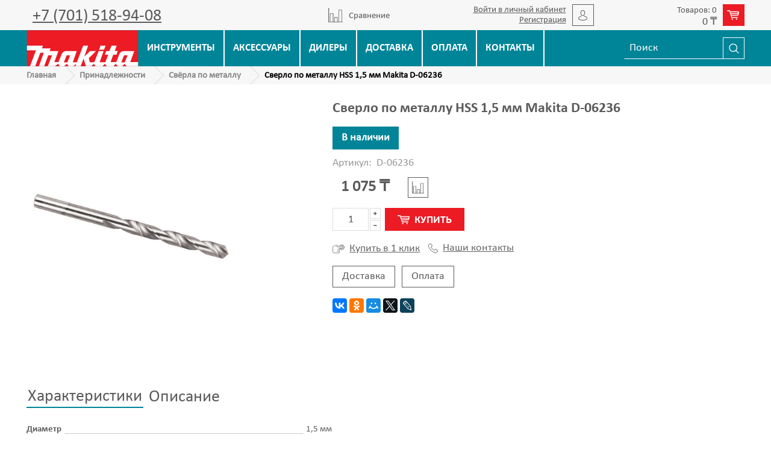

--- FILE ---
content_type: text/html; charset=utf-8
request_url: https://www.makita-shop.kz/product/sverlo-po-metallu-makita-hss-15-mm-10-sht
body_size: 15287
content:
<!DOCTYPE html>
<html>
  <head><link media='print' onload='this.media="all"' rel='stylesheet' type='text/css' href='/served_assets/public/jquery.modal-0c2631717f4ce8fa97b5d04757d294c2bf695df1d558678306d782f4bf7b4773.css'><meta data-config="{&quot;product_id&quot;:226256573}" name="page-config" content="" /><meta data-config="{&quot;money_with_currency_format&quot;:{&quot;delimiter&quot;:&quot; &quot;,&quot;separator&quot;:&quot;,&quot;,&quot;format&quot;:&quot;%n %u&quot;,&quot;unit&quot;:&quot;₸&quot;,&quot;show_price_without_cents&quot;:1},&quot;currency_code&quot;:&quot;KZT&quot;,&quot;currency_iso_code&quot;:&quot;KZT&quot;,&quot;default_currency&quot;:{&quot;title&quot;:&quot;Казахстанский тенге&quot;,&quot;code&quot;:&quot;KZT&quot;,&quot;rate&quot;:&quot;0.150511&quot;,&quot;format_string&quot;:&quot;%n %u&quot;,&quot;unit&quot;:&quot;₸&quot;,&quot;price_separator&quot;:&quot;,&quot;,&quot;is_default&quot;:true,&quot;price_delimiter&quot;:&quot;&quot;,&quot;show_price_with_delimiter&quot;:true,&quot;show_price_without_cents&quot;:true},&quot;facebook&quot;:{&quot;pixelActive&quot;:false,&quot;currency_code&quot;:&quot;KZT&quot;,&quot;use_variants&quot;:null},&quot;vk&quot;:{&quot;pixel_active&quot;:null,&quot;price_list_id&quot;:null},&quot;new_ya_metrika&quot;:true,&quot;ecommerce_data_container&quot;:&quot;dataLayer&quot;,&quot;common_js_version&quot;:&quot;v2&quot;,&quot;vue_ui_version&quot;:null,&quot;feedback_captcha_enabled&quot;:null,&quot;account_id&quot;:578164,&quot;hide_items_out_of_stock&quot;:false,&quot;forbid_order_over_existing&quot;:true,&quot;minimum_items_price&quot;:null,&quot;enable_comparison&quot;:true,&quot;locale&quot;:&quot;ru&quot;,&quot;client_group&quot;:null,&quot;consent_to_personal_data&quot;:{&quot;active&quot;:false,&quot;obligatory&quot;:true,&quot;description&quot;:&quot;Настоящим подтверждаю, что я ознакомлен и согласен с условиями \u003ca href=&#39;/page/oferta&#39; target=&#39;blank&#39;\u003eоферты и политики конфиденциальности\u003c/a\u003e.&quot;},&quot;recaptcha_key&quot;:&quot;6LfXhUEmAAAAAOGNQm5_a2Ach-HWlFKD3Sq7vfFj&quot;,&quot;recaptcha_key_v3&quot;:&quot;6LcZi0EmAAAAAPNov8uGBKSHCvBArp9oO15qAhXa&quot;,&quot;yandex_captcha_key&quot;:&quot;ysc1_ec1ApqrRlTZTXotpTnO8PmXe2ISPHxsd9MO3y0rye822b9d2&quot;,&quot;checkout_float_order_content_block&quot;:false,&quot;available_products_characteristics_ids&quot;:null,&quot;sber_id_app_id&quot;:&quot;5b5a3c11-72e5-4871-8649-4cdbab3ba9a4&quot;,&quot;theme_generation&quot;:2,&quot;quick_checkout_captcha_enabled&quot;:false,&quot;max_order_lines_count&quot;:500,&quot;sber_bnpl_min_amount&quot;:1000,&quot;sber_bnpl_max_amount&quot;:150000,&quot;counter_settings&quot;:{&quot;data_layer_name&quot;:&quot;dataLayer&quot;,&quot;new_counters_setup&quot;:false,&quot;add_to_cart_event&quot;:true,&quot;remove_from_cart_event&quot;:true,&quot;add_to_wishlist_event&quot;:true},&quot;site_setting&quot;:{&quot;show_cart_button&quot;:true,&quot;show_service_button&quot;:false,&quot;show_marketplace_button&quot;:false,&quot;show_quick_checkout_button&quot;:true},&quot;warehouses&quot;:[],&quot;captcha_type&quot;:&quot;google&quot;,&quot;human_readable_urls&quot;:false}" name="shop-config" content="" /><meta name='js-evnvironment' content='production' /><meta name='default-locale' content='ru' /><meta name='insales-redefined-api-methods' content="[]" /><script src="/packs/js/shop_bundle-2b0004e7d539ecb78a46.js"></script><script type="text/javascript" src="https://static.insales-cdn.com/assets/common-js/common.v2.25.28.js"></script><script type="text/javascript" src="https://static.insales-cdn.com/assets/static-versioned/v3.72/static/libs/lodash/4.17.21/lodash.min.js"></script>
<!--InsalesCounter -->
<script type="text/javascript">
(function() {
  if (typeof window.__insalesCounterId !== 'undefined') {
    return;
  }

  try {
    Object.defineProperty(window, '__insalesCounterId', {
      value: 578164,
      writable: true,
      configurable: true
    });
  } catch (e) {
    console.error('InsalesCounter: Failed to define property, using fallback:', e);
    window.__insalesCounterId = 578164;
  }

  if (typeof window.__insalesCounterId === 'undefined') {
    console.error('InsalesCounter: Failed to set counter ID');
    return;
  }

  let script = document.createElement('script');
  script.async = true;
  script.src = '/javascripts/insales_counter.js?7';
  let firstScript = document.getElementsByTagName('script')[0];
  firstScript.parentNode.insertBefore(script, firstScript);
})();
</script>
<!-- /InsalesCounter -->

    <!-- meta -->
<meta charset="UTF-8" />



<meta name="keywords" content="Сверло по металлу HSS 1,5 мм Makita D-06236 — в Алматы | makita.kz"/>



  



  <title>
    
    
        Сверло по металлу HSS 1,5 мм Makita D-06236 — в Алматы | makita.kz
    
  </title>











  <meta name="description" content="Купить Сверло по металлу HSS 1,5 мм Makita D-06236 - 1 075 ₸.
☎️ +7 (701) 518-94-08
Все товары в разделе «Свёрла по металлу»
"/>








<meta name="robots" content="index,follow" />
<meta http-equiv="X-UA-Compatible" content="IE=edge,chrome=1" />
<meta name="viewport" content="width=device-width, initial-scale=1.0" />
<meta name="SKYPE_TOOLBAR" content="SKYPE_TOOLBAR_PARSER_COMPATIBLE" />










<meta name="handle" content="[]"/ data-current-collection="[]"


>

<style>
  .menu:not(.insales-menu--loaded) {
    display: flex;
    list-style: none;
    margin-left: 0;
    padding-left: 0;
    box-shadow: none;
    width: auto;
    background: transparent;
    flex-direction: row;
    flex-wrap: wrap;
  }

  .menu:not(.insales-menu--loaded) .menu-link {
    display: block;
  }

  .menu:not(.insales-menu--loaded) .menu,
  .menu:not(.insales-menu--loaded) .menu-marker,
  .menu:not(.insales-menu--loaded) .menu-icon {
    display: none;
  }
</style>







<!-- canonical url-->

  <link rel="canonical" href="https://www.makita-shop.kz/product/sverlo-po-metallu-makita-hss-15-mm-10-sht"/>


<!-- rss feed-->



<!-- Продукт -->
    <meta property="og:title" content="Сверло по металлу HSS 1,5 мм Makita D-06236" />
    <meta property="og:type" content="website" />
    <meta property="og:url" content="https://www.makita-shop.kz/product/sverlo-po-metallu-makita-hss-15-mm-10-sht" />

    
      <meta property="og:image" content="https://static.insales-cdn.com/images/products/1/1020/397263868/makita-hss.jpg" />
    






<!-- icons-->
<link rel="icon" type="image/x-icon" sizes="16x16" href="https://static.insales-cdn.com/assets/1/6949/1055525/1744177889/favicon.ico" />
<link rel="stylesheet" type="text/css"  href="https://static.insales-cdn.com/assets/1/6949/1055525/1744177889/jquery.fancybox.min.css" />



    
<link href="//maxcdn.bootstrapcdn.com/font-awesome/4.7.0/css/font-awesome.min.css" rel="stylesheet" />


<link href="https://static.insales-cdn.com/assets/1/6949/1055525/1744177889/theme.css" rel="stylesheet" type="text/css" />

  <meta name='product-id' content='226256573' />
</head>

  <body class="fhg-body">
    <noscript>
<div class="njs-alert-overlay">
  <div class="njs-alert-wrapper">
    <div class="njs-alert">
      <p>Включите в вашем браузере JavaScript!</p>
    </div>
  </div>
</div>
</noscript>


      <div class="hidden shown-sm">
  <div class="flex top_bar flex-between flex-middle">
   <button type="button" class="top-panel-open-sidebar button js-open-sidebar"></button>
    <a href="tel:+7 (701) 518-94-08" class="phone_link">+7 (701) 518-94-08</a>
      <button type="button" class="js-open-search-panel"><img src="https://static.insales-cdn.com/assets/1/6949/1055525/1744177889/search.svg"></button>
    
      <div class="compares-widget is-top-panel cell- hidden shown-sm">
        <a href="/compares" class="compares-widget-link"  title="Сравнение">
          <span class="compare-widget-caption ">
            <span class="compares-widget-count js-compares-widget-count"></span>
          </span>
        </a>
      </div>
    
    
    <div class="js-widget-dropdown relative">
        <a href="/cart_items " title="Корзина" class="shopcart_link  flex flex-middle">
              <div>
                  <span class="js-shopcart-widget-amount"></span></div><span class="img_wrap"><img src="https://static.insales-cdn.com/assets/1/6949/1055525/1744177889/cart.svg"></span>
        </a>
    </div>
    
  </div>
</div>

<header>
    <div class="top_header hidden-xs">
        <div class="container">
            <div class="flex flex-middle flex-between">
                    <div class="switch-phone">
                      
                      <span class="header_phone"><a href="tel:+77015189408">+7 (701) 518-94-08</a></span>
                    </div>
                <div class="grafik">
                    
                </div>
                 
      <div class="compares_block hidden-sm">
        <a href="/compares" class="compares_link flex flex-middle" title="Сравнение">
          <img src="https://static.insales-cdn.com/assets/1/6949/1055525/1744177889/compare.svg"> <span class="relative">Сравнение</span> <span class="js-compares-widget-count hidden"></span>
        </a>
      </div>
    
                
      
                <div class="flex flex-middle user_link hidden-sm"><span><a href="/client_account/login">Войти в личный кабинет</a><a href="/client_account/contacts/new">Регистрация</a></span><span class="img_wrap"><img src="https://static.insales-cdn.com/assets/1/6949/1055525/1744177889/user.svg"></span>
                </div>
      
                
      <div class="js-widget-dropdown relative hidden-sm">
        <a href="/cart_items " title="Корзина" class="shopcart_link  flex flex-middle">
              <div><span class="js-shopcart-widget-count"></span>
                  <span class="js-shopcart-widget-amount"></span></div><span class="img_wrap"><img src="https://static.insales-cdn.com/assets/1/6949/1055525/1744177889/cart.svg"></span>
        </a>

          <div class="cart-widget-dropdown hidden hidden-sm">
            <form action="" method="post" class="shopping-cart js-cart-widget-empty" >
              <div class="cart-body">
                <div class="cart-list js-cart-dropdown">
                </div>
              </div>

              <div class="cart-footer row flex-between ">

                <div class=" cart-block-checkout is-cart-dropdown">
                  <div class="cart-total js-shopcart-total-summ"></div>

                  <a class="cart-checkout button is-primary is-cart-dropdown" href="/cart_items">
                    <span class="button-text">
                      Оформить
                    </span>
                  </a>
                </div>

              </div>
              <input type="hidden" name="_method" value="put">
              <input type="hidden" name="make_order" value="">
              <input type="hidden" name="lang" value="ru"/>

            </form>


            <div class="notice notice-info text-center js-cart-empty ">
              Ваша корзина пуста
            </div>

            
          </div>
        </div>
                
            </div>
        </div></div>
    <div class="bottom_header">
        <div class="container">
            <div class="flex">
                <div class="logotype_wrap">
                    <a href="/" title="Официальный сайт Makita в Казахстане"><img src="https://static.insales-cdn.com/assets/1/6949/1055525/1744177889/logo.svg" title="Официальный сайт Makita в Казахстане" alt="Официальный сайт Makita в Казахстане"></a>
                </div>
                    <ul class="flex main_menu hidden-xs">
            
            <li  class="caps flex"><a href="/collection/instrumenty" title="Инструменты" class="flex flex-middle flex-center">Инструменты</a></li>
            
            <li  class="caps flex"><a href="/collection/katalog-1-b01c61" title="Аксессуары" class="flex flex-middle flex-center">Аксессуары</a></li>
            
            <li  class="caps flex"><a href="/page/dilery-makita-v-kazahstane" title="Дилеры" class="flex flex-middle flex-center">Дилеры</a></li>
            
            <li  class="caps flex"><a href="/page/delivery" title="Доставка" class="flex flex-middle flex-center">Доставка</a></li>
            
            <li  class="caps flex"><a href="/page/payment" title="Оплата" class="flex flex-middle flex-center">Оплата</a></li>
            
            <li  class="caps flex"><a href="/page/contacts" title="Контакты" class="flex flex-middle flex-center">Контакты</a></li>
            
            </ul>
              <div class="hidden-sm flex flex-middle"><form class="search_form" action="/search" method="get">
  <input type="text"
          name="q" class="js-search-input"
          value=""
          placeholder="Поиск"
  >

<button type="submit" class="search_btn">
  <img src="https://static.insales-cdn.com/assets/1/6949/1055525/1744177889/search.svg">
</button>

  

</form>


</div>
                </div>
            </div>
        </div>
</header>



<div class="breadcrumb-wrapper">
<div class="container flex flex-between flex-middle">
  <ul class="breadcrumb">

    <li class="breadcrumb-item home">
      <a class="breadcrumb-link" title="Главная" href="/">
Главная
      </a>
    </li>

    
      
      

      
      
        

        

        
      
        

        
          <li class="breadcrumb-item" data-breadcrumbs="2">
            <a class="breadcrumb-link" title="Принадлежности" href="/collection/katalog-1-b01c61">Принадлежности</a>
          </li>
          
        

        
      
        

        
          <li class="breadcrumb-item" data-breadcrumbs="3">
            <a class="breadcrumb-link" title="Свёрла по металлу" href="/collection/svyorla-po-metallu">Свёрла по металлу</a>
          </li>
          
        

        
      

     
        <li class="breadcrumb-item">
          <span class="breadcrumb-page">Сверло по металлу HSS 1,5 мм Makita D-06236</span>
        </li>
      

    

  </ul>
  
  </div>
</div>













    <div class="content-wrapper container fhg-content">
      
      
      
      
        

      


      

      

      

      <div class="row product-wrapper">
        <div class="product cell-12">
          <div class="row">

  <div class="product-gallery-wrapper cell-5 cell-12-sm">
    



















    

<div class="product-gallery row">
  <!-- Для тыкалок js -->
  
  <div class="gallery-main-wrapper cell-9 cell-12-sm hidden-sm">
    

    <a href="https://static.insales-cdn.com/images/products/1/1020/397263868/makita-hss.jpg" class="image-wrapper"  id="gallery"  title="Сверло по металлу HSS 1,5 мм Makita D-06236" data-gallery-count="1">
      <img src="https://static.insales-cdn.com/images/products/1/1020/397263868/large_makita-hss.jpg" alt="Сверло по металлу HSS 1,5 мм Makita D-06236" title="Сверло по металлу HSS 1,5 мм Makita D-06236" class="slide-image" >
    </a>
  </div>
  

<!-- Для планшетов -->
  
    <div class="gallery-thumbs-wrapper mobile-wrapper hidden shown-sm">
      <div class="gallery-thumbs" data-slider="gallery-thumbs-mobile">
        

        
          <div data-slider-slide >
            
            <a class="slide-inner image-container"
                data-fancybox="gallery"
                href="https://static.insales-cdn.com/images/products/1/1020/397263868/makita-hss.jpg"
                title="Сверло по металлу HSS 1,5 мм Makita D-06236"
                data-caption="Сверло по металлу HSS 1,5 мм Makita D-06236"
                data-slide-number="1"
            >
              <img src="https://static.insales-cdn.com/images/products/1/1020/397263868/large_makita-hss.jpg"
                class="slide-image"
              >
            </a>
          </div>
        

      </div>
    </div>

  

</div>





  </div>

  <div class="cell-7 cell-12-sm">
    <h1 class="product_title">Сверло по металлу HSS 1,5 мм Makita D-06236</h1>
    <div class="product-introtext on-page editor"></div>

    <form class="product-form" action="/cart_items" data-product-id="226256573" data-main-form>
  <div><span class="green_status prod_status"  style="display:none;">В наличии</span><span class="red_status prod_status"  style="display:none;">Нет в наличии</span></div>
<div class="product-sku-wrapper js-product-sku-wrapper" style="display: none;">
    <span class="label-article">Артикул:</span>
    <span class="js-product-sku">D-06236</span>
  </div>
  <div class="product-option-selectors option-selectors">
    
      <input type="hidden" name="variant_id" value="385663017">
    
  </div>
<div class="flex">
  <div class="product-prices on-page" style="display: none;">
      <div class="old-price js-product-old-price on-page">
        
      </div>
    <div class="price js-product-price on-page">1 075 ₸</div>
  </div>

      
        <div class="compare-control on-page">
          <button class="compare-link js-compare-add " data-compare-add="226256573">
<img src="https://static.insales-cdn.com/assets/1/6949/1055525/1744177889/compare.svg">
            <span class="link-text">
              Cравнить
            </span>
          </button>

          <button class="compare-link js-compare-delete hide" data-compare-delete="226256573" style="display: none;">
<img src="https://static.insales-cdn.com/assets/1/6949/1055525/1744177889/compare.svg">
            <span class="link-text">
              Убрать из сравнения
            </span>
          </button>
        </div>
      
    

  </div>
  <div class="product-control on-page" data-compare="226256573">


    






<div class="counter js-variant-counter " data-quantity style="display: none">

  <button type="button" data-quantity-change="-1" class="counter-button is-count-down "></button>

  <input type="text" value="1" name="quantity" class="counter-input "/>

  <button type="button" data-quantity-change="1" class="counter-button is-count-up "></button>
</div>








    <button class="product-button button is-primary  js-variant-shown" type="submit" data-item-add style="display: none;">
<svg width="20px" height="15.09px" viewBox="0 0 45 34" version="1.1" xmlns="http://www.w3.org/2000/svg" xmlns:xlink="http://www.w3.org/1999/xlink">
    <g id="Page-1" stroke="none" stroke-width="1" fill="none" fill-rule="evenodd">
        <g id="Безымянный-1" transform="translate(-4993.000000, -802.000000)" fill="#fff">
            <g id="_681301024" transform="translate(4993.000000, 802.000000)">
                <path d="M2,4 L9,4 L16,26 C16,27 17,27 17,27 L39,27 C40,27 41,26 41,25 C41,25 40,24 39,24 L19,24 L17,19 L39,19 C41,19 42,18 43,17 L45,7 C45,6 45,6 44,5 C44,4 43,4 42,4 L12,4 L12,2 C11,1 11,0 10,0 L2,0 C1,0 0,1 0,2 C0,3 1,4 2,4 Z M39,16 L16,16 C16,16 16,16 16,16 C16,16 16,16 16,16 L15,13 L40,13 L39,16 Z M13,7 L41,7 L41,10 L14,10 L13,7 Z" id="Shape"></path>
                <path d="M22,31 C22,33 21,34 20,34 C18,34 17,33 17,31 C17,30 18,29 20,29 C21,29 22,30 22,31 Z" id="Shape"></path>
                <path d="M38,31 C38,33 37,34 35,34 C34,34 33,33 33,31 C33,30 34,29 35,29 C37,29 38,30 38,31 Z" id="Shape"></path>
            </g>
        </g>
    </g>
</svg>
      <span class="button-text caps">
        Купить
      </span>
    </button>

    <div class="product-order-variant variant-hidden js-variant-hidden">
      <p class="notice notice-info caps">
        Товар отсутствует
      </p>
    </div>

    <button class="product-button button is-primary js-variant-preorder "
      type="button" style="display: none;"
    >
<svg width="20px" height="15.09px" viewBox="0 0 45 34" version="1.1" xmlns="http://www.w3.org/2000/svg" xmlns:xlink="http://www.w3.org/1999/xlink">
    <g id="Page-1" stroke="none" stroke-width="1" fill="none" fill-rule="evenodd">
        <g id="Безымянный-1" transform="translate(-4993.000000, -802.000000)" fill="#fff">
            <g id="_681301024" transform="translate(4993.000000, 802.000000)">
                <path d="M2,4 L9,4 L16,26 C16,27 17,27 17,27 L39,27 C40,27 41,26 41,25 C41,25 40,24 39,24 L19,24 L17,19 L39,19 C41,19 42,18 43,17 L45,7 C45,6 45,6 44,5 C44,4 43,4 42,4 L12,4 L12,2 C11,1 11,0 10,0 L2,0 C1,0 0,1 0,2 C0,3 1,4 2,4 Z M39,16 L16,16 C16,16 16,16 16,16 C16,16 16,16 16,16 L15,13 L40,13 L39,16 Z M13,7 L41,7 L41,10 L14,10 L13,7 Z" id="Shape"></path>
                <path d="M22,31 C22,33 21,34 20,34 C18,34 17,33 17,31 C17,30 18,29 20,29 C21,29 22,30 22,31 Z" id="Shape"></path>
                <path d="M38,31 C38,33 37,34 35,34 C34,34 33,33 33,31 C33,30 34,29 35,29 C37,29 38,30 38,31 Z" id="Shape"></path>
            </g>
        </g>
    </g>
</svg>
      <span class="button-text caps">
        Нет в наличии
      </span>
    </button>


    
      <div class="flex flex-middle product_dop-btn"><button type="button" class="product-button flex-middle is-quick-checkout" data-quick-checkout style="display: none;">
        <img src="https://static.insales-cdn.com/assets/1/6949/1055525/1744177889/tap.svg">Купить в 1 клик
        </button>
        <a class="contact_link flex-middle" href="/page/contacts"><img src="https://static.insales-cdn.com/assets/1/6949/1055525/1744177889/phone.svg">Наши контакты</a>
    </div>
    <div class="product_card-btn-ship">
      <a href="/page/delivery">Доставка</a>
      <a href="/page/payment">Оплата</a>
    </div>
    

    
  </div>

  
    <div class="product-share share">
      <script type="text/javascript" src="//yastatic.net/es5-shims/0.0.2/es5-shims.min.js" charset="utf-8"></script>
      <script type="text/javascript" src="//yastatic.net/share2/share.js" charset="utf-8"></script>
      <div class="ya-share2" data-services="vkontakte,facebook,odnoklassniki,moimir,gplus,twitter,lj"  data-description='Наконечники свёрл Makita HSS, заточены под углом 118°. Оптимальное соотношение цены, скорости сверления и срока службы. Используется для сверления отверстий в стали, чугуне, цветных металлах, ...' data-image="https://static.insales-cdn.com/images/products/1/1020/397263868/makita-hss.jpg" data-counter=""></div>
    </div>
  
  
</form>

  </div>
  
</div>

<div class="product-content tab">

  
  
    <button class="tab-toggle" data-target="#product-characteristics" data-toggle="tabs">
      Характеристики
    </button>

    <div id="product-characteristics" class="tab-block">
      <div class="tab-block-inner editor">
        <div class="prop_list cell-8 cell-12-sm">
          
            <div class="flex">
              <div class="cell-7 relative"><strong class="relative">Диаметр</strong></div>
              <div class="cell-5 flex flex-top">
                
                  1,5 мм
                
              </div>
            </div>
          
            <div class="flex">
              <div class="cell-7 relative"><strong class="relative">Рабочая длина</strong></div>
              <div class="cell-5 flex flex-top">
                
                  18 мм
                
              </div>
            </div>
          
            <div class="flex">
              <div class="cell-7 relative"><strong class="relative">Общая длина</strong></div>
              <div class="cell-5 flex flex-top">
                
                  40 мм
                
              </div>
            </div>
          
            <div class="flex">
              <div class="cell-7 relative"><strong class="relative">Хвостовик</strong></div>
              <div class="cell-5 flex flex-top">
                
                  цилиндрический
                
              </div>
            </div>
          
            <div class="flex">
              <div class="cell-7 relative"><strong class="relative">Количество в упаковке</strong></div>
              <div class="cell-5 flex flex-top">
                
                  10 шт
                
              </div>
            </div>
          
            <div class="flex">
              <div class="cell-7 relative"><strong class="relative">Материал изготовления</strong></div>
              <div class="cell-5 flex flex-top">
                
                  HSS
                
              </div>
            </div>
          
            <div class="flex">
              <div class="cell-7 relative"><strong class="relative">Угол заточки</strong></div>
              <div class="cell-5 flex flex-top">
                
                  118°
                
              </div>
            </div>
          
            <div class="flex">
              <div class="cell-7 relative"><strong class="relative">Диаметр хвостовика</strong></div>
              <div class="cell-5 flex flex-top">
                
                  1,5 мм
                
              </div>
            </div>
          

        </div>
      </div>
    </div><!-- /#product-characteristics -->
  

  
    <button class="tab-toggle" data-target="#product-description" data-toggle="tabs">
      Описание
    </button>

    <div id="product-description" class="tab-block">
      <div class="tab-block-inner editor">
        <p>Наконечники свёрл Makita HSS, заточены под углом 118°.</p>
<p>Оптимальное соотношение цены, скорости сверления и срока службы.</p>
<p>Используется для сверления отверстий в стали, чугуне, цветных металлах, пластиковых материалах.</p>
      </div>
    </div><!-- /#product-description -->
  


  

  
    
  
    
  
</div>


<div class="prod_page-slider">









</div>

<div class="prod_page-slider">









</div>

        </div>

        
      </div>
    </div>

        <footer>
    <div class="container">
        <div class="row flex-top flex-between flex-center-xs">
            <div class="cell- footer_logo-block">
                <a href="/"><img src="https://static.insales-cdn.com/assets/1/6949/1055525/1744177889/logo.svg"></a>
              <a class="call_form"><u>Заказать обратный звонок</u></a>
            </div>
            <div class="cell- footer_contact-block">
                <p>Официальный сайт Makita в Казахстане</p>
                <p>г. Алматы, Джумалиева, 144</p>
                <p><a href="tel:+7 (701) 518-94-08">+7 (701) 518-94-08</a></p>
                <p><a href="mailTo:info@makita-shop.kz">info@makita-shop.kz</a></p>
                <p><a href="/page/contacts">Все контакты</a></p>
            </div>
            <div class="cell-">
                <ul class="bottom_menu">
            
            <li ><a href="/collection/skidki" title="Скидки">Скидки</a></li>
            
            <li ><a href="/collection/novinki" title="Новые товары">Новые товары</a></li>
            
            <li ><a href="/page/nashi-magaziny" title="Наши магазины">Наши магазины</a></li>
            
            <li ><a href="/page/feedback-2" title="Свяжитесь с нами">Свяжитесь с нами</a></li>
            
            <li ><a href="/page/delivery" title="Доставка">Доставка</a></li>
            
            <li ><a href="/page/about-us" title="О компании">О компании</a></li>
            
            <li ><a href="/page/payment" title="Оплата">Оплата</a></li>
            
            <li ><a href="/page/contacts" title="Контакты">Контакты</a></li>
            
            </ul>
            </div>
            <div class="cell- footer_form-block text-center">
                <p>Подпишитесь и будьте в курсе новых <br>акций и скидок!</p>
                <form id="feedback_form" class="feedback_form text-center-xl" action="/client_account/feedback" method="post">
<div class="flex"><input name="feedback[from]" size="30" type="text" placeholder="E-mail" value=""/><button id="feedback_commit" class="btn" name="commit" type="submit" >Отправить</button></div>
<div class="hidden"><textarea id="feedback_content" cols="50" name="feedback[content]" rows="8">Сообщение</textarea></div>
<div id="thanks"></div>
</form>
            </div>
            <div class="cell-12 text-center copyright">© 2025 makita-shop.kz | Все права защищены</div>
        </div>
    </div>
</footer>
<script type="text/javascript" src="https://static.insales-cdn.com/assets/1/6949/1055525/1744177889/ajax_search.js"></script>
<script type="text/javascript">
jQuery(document).ready(function($) {
  //Поиск
  $('.js-search-input').autocomplete({
    serviceUrl: '/search_suggestions',
    onSelect: function (suggestion) {
      window.location.href = '/product_by_id/' + suggestion.data;
    },
    params: {
      account_id: 578164,
      locale:'ru',
      hide_items_out_of_stock: 'false'
    },
  });
});
</script>



<div class="pop-up-feed" style="display:none;">
    <span class="close_pop-up-feed"></span>
  <i class="fa fa-times close_pop-up-feed"></i>
      <div class="feedback">
          <div class="feedback-heading">
           Заказать обратный звонок
          </div>
        <!-- В data-max-send хранится максимальное кол-во отправок формы с одной сессии -->
        <form class="feedback-form form js-widget-feedback" method="post" data-max-send="10">
          <input type="hidden" name="content" value="Сообщение 'Заказать обратный звонок'">
		  <input type="hidden" name="from"  value="" class="widget-form-field">
          <div class="form-row">
            <p class="form-title">Имя</p>
            <input type="text" name="name" value="" class="widget-form-field">
          </div>
          <div class="form-row">
            <p class="form-title">Телефон</p>
            <input type="text" name="phone"  value="" class="widget-form-field" required>
          </div>
          <div class="form-row">
            <button type="submit" name="button" class="btn button-widget-feedback">
              Заказать
            </button>
          </div>
        </form>
      </div>
  </div>

  <!-- Yandex.Metrika counter -->
<script type="text/javascript" >
   (function(m,e,t,r,i,k,a){m[i]=m[i]||function(){(m[i].a=m[i].a||[]).push(arguments)};
   m[i].l=1*new Date();k=e.createElement(t),a=e.getElementsByTagName(t)[0],k.async=1,k.src=r,a.parentNode.insertBefore(k,a)})
   (window, document, "script", "https://mc.yandex.ru/metrika/tag.js", "ym");

   ym(50737318, "init", {
        clickmap:true,
        trackLinks:true,
        accurateTrackBounce:true,
        webvisor:true,
        ecommerce:"dataLayer"
   });
</script>
<!-- Google tag (gtag.js) -->
<script async src="https://www.googletagmanager.com/gtag/js?id=UA-127455790-1"></script>
<script>
  window.dataLayer = window.dataLayer || [];
  function gtag(){dataLayer.push(arguments);}
  gtag('js', new Date());

  gtag('config', 'UA-127455790-1');
</script>
<!-- it's a placeholder for dynamic example -->
<div id="dynamic"></div>

<!--onpage script, should be added once, before closing       <!-- Yandex.Metrika counter -->
      <script type="text/javascript" >
        (function(m,e,t,r,i,k,a){m[i]=m[i]||function(){(m[i].a=m[i].a||[]).push(arguments)};
        m[i].l=1*new Date();
        for (var j = 0; j < document.scripts.length; j++) {if (document.scripts[j].src === r) { return; }}
        k=e.createElement(t),a=e.getElementsByTagName(t)[0],k.async=1,k.src=r,a.parentNode.insertBefore(k,a)})
        (window, document, "script", "https://mc.yandex.ru/metrika/tag.js", "ym");

        ym(50737318, "init", {
             clickmap:true,
             trackLinks:true,
             accurateTrackBounce:true,
             webvisor:true,
             ecommerce:"dataLayer"
        });
      </script>
                                  <script type="text/javascript">
                            window.dataLayer = window.dataLayer || [];
                            window.dataLayer.push({"ecommerce":{"currencyCode":"KZT","detail":{"products":[{"id":226256573,"name":"Сверло по металлу HSS 1,5 мм Makita D-06236","category":"Инструменты и принадлежности MAKITA/Принадлежности/Свёрла по металлу","price":1075.0}]}}});
                            </script>

      <noscript><div><img src="https://mc.yandex.ru/watch/50737318" style="position:absolute; left:-9999px;" alt="" /></div></noscript>
      <!-- /Yandex.Metrika counter -->
<div class="m-modal m-modal--checkout" data-auto-activate="" data-quick-checkout-handle="default" data-use-mask="1" id="insales-quick-checkout-dialog"><div class="m-modal-wrapper"><form id="quick_checkout_form" data-address-autocomplete="https://kladr.insales.ru" action="/orders/create_with_quick_checkout.json" accept-charset="UTF-8" method="post"><button class="m-modal-close" data-modal="close"></button><input name="quick_checkout_id" type="hidden" value="169890" /><input name="quick_checkout_captcha_enabled" type="hidden" value="false" /><div class="m-modal-heading">Оформить заказ</div><div class="m-modal-errors"></div><input id="shipping_address_country" type="hidden" value="KZ" /><div class="m-input m-input--required "><label for="client_name" class="m-input-label">Контактное лицо (ФИО):</label><input class="m-input-field" placeholder="" type="text" id="client_name" name="client[name]" value="" /></div><div class="m-input m-input--required "><label for="client_phone" class="m-input-label">Контактный телефон:</label><input class="m-input-field" placeholder="Например: +7(7172)74-10-03" type="tel" id="client_phone" name="client[phone]" value="" /></div><div class="m-input"><label class="m-input-label" for="order_comment">Комментарий:</label><textarea rows="2" class="m-input-field" autocomplete="off" name="order[comment]" id="order_comment">
</textarea></div><div class="m-modal-footer"><button class="m-modal-button m-modal-button--checkout button--checkout" type="submit">Подтвердить заказ</button></div></form></div></div></body> -->
<script>(function(d, s, id) {
    var js, kjs;
    if (d.getElementById(id)) return;
    js = d.createElement(s); js.id = id;
    js.src = 'https://kaspi.kz/kaspibutton/widget/ks-wi_ext.js';
    kjs = document.getElementsByTagName(s)[0]
    kjs.parentNode.insertBefore(js, kjs);
}(document, 'script', 'KS-Widget'));</script>
  
<!-- Example: adding another button placeholder dynamically after 1sec -->
  <script>
    setTimeout(function () {
        document.getElementById('dynamic').innerHTML = '<div class="ks-widget" data-template="button" data-merchant-sku="{{ product.variants.first.sku }}" data-merchant-code="Titool" data-city="750000000" ></div>'
    // you should run this method to recheck buttons in DOM:
    ksWidgetInitializer.reinit()
    }, 1000)
</script></body>

  <script type="text/template" data-modal="mobile-sidebar">
<div class="sidebar">

  <div class="sidebar-block">
    <div class="sidebar-block-heading">
    Категории
    </div>
<ul>
  <li  class="parent">
    <div class="flex flex-middle"><a href="/collection/instrumenty" title="Электроинструменты">Электроинструменты</a>
    
    <span class="cat_marker fa fa-plus"></span></div>
  	<ul class="sub_menu">
  	
      <li ><a href="/collection/nabory-instrumentov">Наборы инструментов</a>
      	
      </li>
  	
      <li ><a href="/collection/akkumulyatornye-dreli-shurupovyorty">Аккумуляторные дрели-шуруповёрты</a>
      	
      </li>
  	
      <li ><a href="/collection/akkumulyatornye-uglovye-dreli">Аккумуляторные угловые дрели</a>
      	
      </li>
  	
      <li ><a href="/collection/akkumulyatornye-perforatory">Аккумуляторные перфораторы</a>
      	
      </li>
  	
      <li ><a href="/collection/akkumulyatornye-otboynye-molotki">Аккумуляторные отбойные молотки</a>
      	
      </li>
  	
      <li ><a href="/collection/akkumulyatornye-gaykovyorty">Аккумуляторные гайковёрты, винтоверты</a>
      	
      </li>
  	
      <li ><a href="/collection/akkumulyatornye-uglovye-shlifmashiny">Аккумуляторные угловые шлифмашины</a>
      	
      </li>
  	
      <li ><a href="/collection/akkumulyatornye-diskovye-pily">Аккумуляторные дисковые пилы</a>
      	
      </li>
  	
      <li ><a href="/collection/akkumulyatornye-radiopriyomniki">Аккумуляторные радиоприёмники</a>
      	
      </li>
  	
      <li ><a href="/collection/akkumulyatornye-ekstsentrikovye-mashiny">Аккумуляторные шлифовальные машины</a>
      	
      </li>
  	
      <li ><a href="/collection/akkumulyatornye-tortsovochnye-pily">Аккумуляторные торцовочные пилы</a>
      	
      </li>
  	
      <li ><a href="/collection/akkumulyatornye-sabelnye-pily">Аккумуляторные сабельные пилы</a>
      	
      </li>
  	
      <li ><a href="/collection/akkumulyatornye-lentochnye-pily">Аккумуляторные ленточные пилы</a>
      	
      </li>
  	
      <li ><a href="/collection/akkumulyatornye-multituly">Аккумуляторные мультитулы</a>
      	
      </li>
  	
      <li ><a href="/collection/akkumulyatornye-lobziki">Аккумуляторные лобзики</a>
      	
      </li>
  	
      <li ><a href="/collection/akkumulyatornye-vozduhoduvki">Аккумуляторные воздуходувки</a>
      	
      </li>
  	
      <li ><a href="/collection/akkumulyatornye-nozhnitsy-po-metallu">Аккумуляторные ножницы</a>
      	
      </li>
  	
      <li ><a href="/collection/akkumulyatornye-instrumenty-dlya-vyazki-armatury">Аккумуляторные инструменты для вязки арматуры</a>
      	
      </li>
  	
      <li ><a href="/collection/akkumulyatornye-ventilyatory">Аккумуляторные вентиляторы</a>
      	
      </li>
  	
      <li ><a href="/collection/akkumulyatornye-pistolety-dlya-germetika">Аккумуляторные пистолеты для герметика</a>
      	
      </li>
  	
      <li ><a href="/collection/akkumulyatornye-pylesosy">Аккумуляторные пылесосы</a>
      	
      </li>
  	
      <li ><a href="/collection/akkumulyatornyy-kompressor">Аккумуляторный компрессор</a>
      	
      </li>
  	
      <li ><a href="/collection/akkumulyatornye-kofe-mashiny">Аккумуляторные кофе-машины</a>
      	
      </li>
  	
      <li ><a href="/collection/akkumulyatornye-zaklyopochniki">Аккумуляторные заклёпочники</a>
      	
      </li>
  	
      <li ><a href="/collection/akkumulyatornye-polirovalnye-mashiny">Аккумуляторные полировальные машины</a>
      	
      </li>
  	
      <li ><a href="/collection/akkumulyatornyy-rezak">Аккумуляторный резак</a>
      	
      </li>
  	
      <li ><a href="/collection/akkumulyatornye-rubanki">Аккумуляторные рубанки</a>
      	
      </li>
  	
      <li ><a href="/collection/akkumulyatornye-steplery">Аккумуляторные степлеры</a>
      	
      </li>
  	
      <li ><a href="/collection/akkumulyatornyy-shponochnyy-frezer">Аккумуляторный шпоночный фрезер</a>
      	
      </li>
  	
      <li ><a href="/collection/akkumulyatornye-shtiftozabivateli">Аккумуляторные штифтозабиватели</a>
      	
      </li>
  	
      <li ><a href="/collection/akkumulyatornye-feny">Аккумуляторные фены</a>
      	
      </li>
  	
      <li ><a href="/collection/akkumulyatornye-fonari">Аккумуляторные фонари</a>
      	
      </li>
  	
      <li ><a href="/collection/akkumulyatornye-frezery">Аккумуляторные фрезеры</a>
      	
      </li>
  	
      <li ><a href="/collection/akkumulyatornye-shurupovyorty">Аккумуляторные шуруповёрты</a>
      	
      </li>
  	
      <li ><a href="/collection/akkumulyatornyy-shprits-dlya-smazki">Аккумуляторный шприц для смазки</a>
      	
      </li>
  	
      <li ><a href="/collection/dreli-shurupovyorty">Дрели, шуруповёрты</a>
      	
        	<ul class="sub_menu">
      <li ><a href="/collection/shurupovyorty">Шуруповёрты</a>
      </li>
              </ul>
      	
      </li>
  	
      <li ><a href="/collection/miksery">Миксеры</a>
      	
      </li>
  	
      <li ><a href="/collection/perforatory">Перфораторы</a>
      	
      </li>
  	
      <li ><a href="/collection/otboynye-molotki">Отбойные молотки</a>
      	
      </li>
  	
      <li ><a href="/collection/gaykoverty">Гайковерты</a>
      	
      </li>
  	
      <li ><a href="/collection/uglovye-shlifmashiny">Угловые шлифмашины</a>
      	
      </li>
  	
      <li ><a href="/collection/pryamye-shlifovalnye-mashiny">Прямые шлифовальные машины</a>
      	
      </li>
  	
      <li ><a href="/collection/polirovalnye-mashiny">Полировальные машины</a>
      	
      </li>
  	
      <li ><a href="/collection/tortsovochnye-pily">Торцовочные пилы</a>
      	
      </li>
  	
      <li ><a href="/collection/tochilnye-stanki">Точильные станки</a>
      	
      </li>
  	
      <li ><a href="/collection/lazernye-dalnomery">Лазерные дальномеры</a>
      	
      </li>
  	
      <li ><a href="/collection/lentochnye-pily">Ленточные пилы</a>
      	
      </li>
  	
      <li ><a href="/collection/gvozdezabivateli">Гвоздезабиватели</a>
      	
      </li>
  	
      <li ><a href="/collection/raspilovochnye-stanki">Распиловочные станки</a>
      	
      </li>
  	
      <li ><a href="/collection/diskovye-ruchnye-pily">Дисковые ручные пилы</a>
      	
      </li>
  	
      <li ><a href="/collection/otreznye-pily-i-shtroborezy">Отрезные пилы и штроборезы</a>
      	
      </li>
  	
      <li ><a href="/collection/rubanki">Рубанки</a>
      	
      </li>
  	
      <li ><a href="/collection/shlifovalnye-mashiny">Шлифовальные машины</a>
      	
      </li>
  	
      <li ><a href="/collection/mnogofunktsionalnyy-instrument">Многофункциональный инструмент</a>
      	
      </li>
  	
      <li ><a href="/collection/frezery">Фрезеры</a>
      	
      </li>
  	
      <li ><a href="/collection/sabelnye-pily">Сабельные пилы</a>
      	
      </li>
  	
      <li ><a href="/collection/lobziki">Лобзики</a>
      	
      </li>
  	
      <li ><a href="/collection/nozhnitsy-po-metallu">Ножницы по металлу</a>
      	
      </li>
  	
      <li ><a href="/collection/vozduhoduvki">Воздуходувки</a>
      	
      </li>
  	
      <li ><a href="/collection/feny">Фены</a>
      	
      </li>
  	
      <li ><a href="/collection/pylesosy">Пылесосы</a>
      	
      </li>
  	
      </ul>
    
    </li>
  
  <li  class="parent">
    <div class="flex flex-middle"><a href="/collection/elektroinstrument-mt" title="Электроинструмент MT">Электроинструмент MT</a>
    
    <span class="cat_marker fa fa-plus"></span></div>
  	<ul class="sub_menu">
  	
      <li ><a href="/collection/dreli">Дрели</a>
      	
      </li>
  	
      <li ><a href="/collection/uglovye-shlifmashiny-2">Угловые шлифмашины</a>
      	
      </li>
  	
      <li ><a href="/collection/perforatory-otboynye-molotki">Перфораторы, отбойные молотки</a>
      	
      </li>
  	
      <li ><a href="/collection/pily-lobziki">Пилы, лобзики</a>
      	
      </li>
  	
      <li ><a href="/collection/frezery-2">Фрезеры</a>
      	
      </li>
  	
      <li ><a href="/collection/shlifmashiny-rubanki">Шлифмашины, рубанки</a>
      	
      </li>
  	
      <li ><a href="/collection/vozduhoduvki-2">Воздуходувки</a>
      	
      </li>
  	
      <li ><a href="/collection/otreznaya-mashina">Отрезные машины</a>
      	
      </li>
  	
      </ul>
    
    </li>
  
  <li  class="parent">
    <div class="flex flex-middle"><a href="/collection/benzinovyy-instrument" title="Бензиновый инструмент">Бензиновый инструмент</a>
    
    <span class="cat_marker fa fa-plus"></span></div>
  	<ul class="sub_menu">
  	
      <li ><a href="/collection/benzinovye-vozduhoduvki">Бензиновые воздуходувки</a>
      	
      </li>
  	
      <li ><a href="/collection/benzorezy">Бензорезы</a>
      	
      </li>
  	
      </ul>
    
    </li>
  
  <li  >
    <div class="flex flex-middle"><a href="/collection/pnevmaticheskie-instrumenty" title="Пневматические инструменты">Пневматические инструменты</a></div>
    
    </li>
  
  <li  >
    <div class="flex flex-middle"><a href="/collection/elektrogeneratory" title="Электрогенераторы">Электрогенераторы</a></div>
    
    </li>
  
  <li  class="parent">
    <div class="flex flex-middle"><a href="/collection/sadovyy-instrument" title="Садовая техника">Садовая техника</a>
    
    <span class="cat_marker fa fa-plus"></span></div>
  	<ul class="sub_menu">
  	
      <li ><a href="/collection/gazonokosilki">Газонокосилки</a>
      	
      </li>
  	
      <li ><a href="/collection/trimmery">Триммеры</a>
      	
      </li>
  	
      <li ><a href="/collection/tsepnye-pily">Цепные пилы</a>
      	
      </li>
  	
      <li ><a href="/collection/kustorezy">Кусторезы</a>
      	
      </li>
  	
      <li ><a href="/collection/moechnye-apparaty">Моечные аппараты</a>
      	
      </li>
  	
      <li ><a href="/collection/kombinirovannye-privody-i-nasadki">Комбинированные приводы и насадки</a>
      	
      </li>
  	
      <li ><a href="/collection/sadovyy-izmelchitel">Садовый измельчитель</a>
      	
      </li>
  	
      <li ><a href="/collection/skarifikatory">Скарификаторы</a>
      	
      </li>
  	
      <li ><a href="/collection/opryskivateli">Опрыскиватели</a>
      	
      </li>
  	
      <li ><a href="/collection/drenazhnye-nasosy">Дренажные насосы</a>
      	
      </li>
  	
      <li ><a href="/collection/sadovaya-telezhka">Садовая тележка</a>
      	
      </li>
  	
      </ul>
    
    </li>
  
  <li  class="parent">
    <div class="flex flex-middle"><a href="/collection/izmeritelnoe-oborudovanie" title="Измерительное оборудование">Измерительное оборудование</a>
    
    <span class="cat_marker fa fa-plus"></span></div>
  	<ul class="sub_menu">
  	
      <li ><a href="/collection/karmannye-ruletki">Карманные рулетки</a>
      	
      </li>
  	
      <li ><a href="/collection/lazernye-dalnomery-2">Лазерные дальномеры</a>
      	
      </li>
  	
      <li ><a href="/collection/lazernye-uovni">Лазерные уовни</a>
      	
      </li>
  	
      </ul>
    
    </li>
  
  <li  >
    <div class="flex flex-middle"><a href="/collection/ruchnye-instrumenty" title="Ручные инструменты">Ручные инструменты</a></div>
    
    </li>
  
  <li  class="parent">
    <div class="flex flex-middle"><a href="/collection/katalog-1-b01c61" title="Принадлежности">Принадлежности</a>
    
    <span class="cat_marker fa fa-plus"></span></div>
  	<ul class="sub_menu">
  	
      <li ><a href="/collection/abrazivnye-diski">Абразивные диски</a>
      	
      </li>
  	
      <li ><a href="/collection/adaptery">Адаптеры</a>
      	
      </li>
  	
      <li ><a href="/collection/akkumulyatory">Аккумуляторы</a>
      	
      </li>
  	
      <li ><a href="/collection/almaznye-diski">Алмазные диски</a>
      	
      </li>
  	
      <li ><a href="/collection/bury-po-betonu">Буры по бетону</a>
      	
      </li>
  	
      <li ><a href="/collection/gayki-shayby">Гайки, шайбы</a>
      	
      </li>
  	
      <li ><a href="/collection/gvozdi-dlya-pnevmopistoleta">Гвозди для пневмопистолета</a>
      	
      </li>
  	
      <li ><a href="/collection/golovki-dlya-gaykovyortov">Головки для гайковёртов</a>
      	
      </li>
  	
      <li ><a href="/collection/zaryadnye-ustroystva">Зарядные устройства</a>
      	
      </li>
  	
      <li ><a href="/collection/zazhimy">Зажимы</a>
      	
      </li>
  	
      <li ><a href="/collection/zaschitnye-kozhuhi">Защитные кожухи</a>
      	
      </li>
  	
      <li ><a href="/collection/zenkery">Зенкеры</a>
      	
      </li>
  	
      <li ><a href="/collection/klyuchi-dlya-patronov">Ключи для патронов</a>
      	
      </li>
  	
      <li ><a href="/collection/klyuchi-dlya-ushm">Ключи для УШМ</a>
      	
      </li>
  	
      <li ><a href="/collection/kulachki-dlya-zaklyopochnika">Кулачки для заклёпочника</a>
      	
      </li>
  	
      <li ><a href="/collection/kopirovalnye-koltsa">Копировальные кольца</a>
      	
      </li>
  	
      <li ><a href="/collection/koronki-i-perehodniki">Коронки и переходники</a>
      	
        	<ul class="sub_menu">
      <li ><a href="/collection/bimetallicheskie-koronki">Биметаллические коронки</a>
      </li>
              
      <li ><a href="/collection/almaznye-koronki-po-granitu-dlya-ushm">Алмазные коронки по граниту для УШМ</a>
      </li>
              
      <li ><a href="/collection/koronki-po-betonu">Коронки по бетону</a>
      </li>
              
      <li ><a href="/collection/koronki-almaznogo-bureniya">Коронки алмазного бурения</a>
      </li>
              
      <li ><a href="/collection/koronki-volframovye-po-kirpichu-i-keramike">Коронки вольфрамовые по кирпичу и керамике</a>
      </li>
              
      <li ><a href="/collection/tsentrovochnye-svyorla">Центровочные свёрла</a>
      </li>
              </ul>
      	
      </li>
  	
      <li ><a href="/collection/ledobur">Ледобур</a>
      	
      </li>
  	
      <li ><a href="/collection/lameli">Ламели</a>
      	
      </li>
  	
      <li ><a href="/collection/lampochki-dlya-fonarey">Лампочки для фонарей</a>
      	
      </li>
  	
      <li ><a href="/collection/lenty-dlya-shin-napravlyayuschih">Ленты для шин направляющих</a>
      	
      </li>
  	
      <li ><a href="/collection/leski-kartridzhi">Лески, картриджи, ножи</a>
      	
      </li>
  	
      <li ><a href="/collection/maslo">Масло</a>
      	
      </li>
  	
      <li ><a href="/collection/nabory">Наборы</a>
      	
      </li>
  	
      <li ><a href="/collection/nadfili">Надфили</a>
      	
      </li>
  	
      <li ><a href="/collection/nakonechniki-dlya-shurupovyortov">Наконечники для шуруповёртов</a>
      	
      </li>
  	
      <li ><a href="/collection/nasadki-dlya-vozduhoduvok">Насадки для воздуходувок</a>
      	
      </li>
  	
      <li ><a href="/collection/nasadki-dlya-mikserov">Насадки для миксеров</a>
      	
      </li>
  	
      <li ><a href="/collection/nasadki-dlya-moek">Насадки для моек</a>
      	
      </li>
  	
      <li ><a href="/collection/nasadki-dlya-shurupovertov">Насадки для шуруповертов</a>
      	
      </li>
  	
      <li ><a href="/collection/nasadki-dlya-fena">Насадки для фена</a>
      	
      </li>
  	
      <li ><a href="/collection/nasadki-na-multiinstrument">Насадки на мультиинструмент</a>
      	
      </li>
  	
      <li ><a href="/collection/nozhi-smennye">Ножи для рубанков</a>
      	
      </li>
  	
      <li ><a href="/collection/nozhi-dlya-gazonokosilok">Ножи для газонокосилок</a>
      	
      </li>
  	
      <li ><a href="/collection/nozhi-dlya-elektronozhnits">Ножи для электроножниц</a>
      	
      </li>
  	
      <li ><a href="/collection/polotna-dlya-sabelnyh-pil">Полотна для сабельных пил</a>
      	
      </li>
  	
      <li ><a href="/collection/pilki-dlya-lobzikov">Пилки для лобзиков</a>
      	
      </li>
  	
      <li ><a href="/collection/pilnye-diski">Пильные диски</a>
      	
      </li>
  	
      <li ><a href="/collection/patrony">Патроны</a>
      	
      </li>
  	
      <li ><a href="/collection/perehodnye-koltsa-dlya-diskov">Переходные кольца для дисков</a>
      	
      </li>
  	
      <li ><a href="/collection/piki-i-lopatki">Пики и лопатки</a>
      	
      </li>
  	
      <li ><a href="/collection/podoshvy">Подошвы</a>
      	
      </li>
  	
      <li ><a href="/collection/polotna-dlya-lentochnyh-pil">Полотна для ленточных пил</a>
      	
      </li>
  	
      <li ><a href="/collection/prokladki">Прокладки</a>
      	
      </li>
  	
      <li ><a href="/collection/provoloka-vyazalnaya">Проволока вязальная</a>
      	
      </li>
  	
      <li ><a href="/collection/pyleotvody">Пылеотводы</a>
      	
      </li>
  	
      <li ><a href="/collection/prinadlezhnosti-dlya-pylesosov">Принадлежности для пылесосов</a>
      	
        	<ul class="sub_menu">
      <li ><a href="/collection/schyotki-dlya-pylesosov">Щётки для пылесосов</a>
      </li>
              
      <li ><a href="/collection/filtry-dlya-pylesosov">Фильтры для пылесосов</a>
      </li>
              </ul>
      	
      </li>
  	
      <li ><a href="/collection/pylesborniki">Пылесборники</a>
      	
      </li>
  	
      <li ><a href="/collection/rukoyatki-dlya-ushm">Рукоятки дополнительные</a>
      	
      </li>
  	
      <li ><a href="/collection/svyorla-po-derevu">Свёрла по дереву</a>
      	
      </li>
  	
      <li ><a href="/collection/svyorla-po-kamnyu">Свёрла по камню</a>
      	
      </li>
  	
      <li ><a href="/collection/svyorla-po-metallu">Свёрла по металлу</a>
      	
      </li>
  	
      <li ><a href="/collection/svyorla-po-steklu-i-keramike">Свёрла по стеклу и керамике</a>
      	
      </li>
  	
      <li ><a href="/collection/skoby">Скобы</a>
      	
      </li>
  	
      <li ><a href="/collection/smazka-dlya-burov">Смазка для буров</a>
      	
      </li>
  	
      <li ><a href="/collection/soediniteli-dlya-shin-napravlyayuschih">Соединители для шин-направляющих</a>
      	
      </li>
  	
      <li ><a href="/collection/sredstva-zaschity">Средства защиты</a>
      	
      </li>
  	
      <li ><a href="/collection/stoly-dlya-pil">Столы для пил</a>
      	
      </li>
  	
      <li ><a href="/collection/tiski">Тиски</a>
      	
      </li>
  	
      <li ><a href="/collection/tortsevye-golovki">Торцевые головки</a>
      	
      </li>
  	
      <li ><a href="/collection/tochilnye-krugi">Точильные круги</a>
      	
      </li>
  	
      <li ><a href="/collection/tsepi">Цепи и шины</a>
      	
      </li>
  	
      <li ><a href="/collection/upory">Упоры</a>
      	
      </li>
  	
      <li ><a href="/collection/fiksator-pogruzhnoy-pily">Фиксатор погружной пилы</a>
      	
      </li>
  	
      <li ><a href="/collection/frezy">Фрезы</a>
      	
      </li>
  	
      <li ><a href="/collection/tsangi-vtulki">Цанги, втулки</a>
      	
      </li>
  	
      <li ><a href="/collection/sharoshki-abrazivnye">Шарошки, бор-фрезы</a>
      	
      </li>
  	
      <li ><a href="/collection/shiny-napravlyayuschie">Шины направляющие</a>
      	
      </li>
  	
      <li ><a href="/collection/shlifovalnaya-bumaga">Шлифовальная бумага</a>
      	
      </li>
  	
      <li ><a href="/collection/shurupy">Шурупы</a>
      	
      </li>
  	
      <li ><a href="/collection/schyotki-provolochnye">Щётки проволочные</a>
      	
      </li>
  	
      <li ><a href="/collection/schyotki-grafitovye">Щётки графитовые</a>
      	
      </li>
  	
      <li ><a href="/collection/schyotki-abrazivnye">Щётки абразивные</a>
      	
      </li>
  	
      </ul>
    
    </li>
  
  <li  >
    <div class="flex flex-middle"><a href="/collection/sistemy-hraneniya" title="Системы хранения">Системы хранения</a></div>
    
    </li>
  
  <li  >
    <div class="flex flex-middle"><a href="/collection/sredstva-zaschity-2" title="Средства защиты">Средства защиты</a></div>
    
    </li>
  
      </ul>
  </div>

  <div class="sidebar-block">
    <div class="sidebar-block-heading">
      Меню
    </div>

    <ul class="sidebar-block-content">
      
            <li ><a href="/collection/skidki" title="Скидки">Скидки</a></li>
            
            <li ><a href="/collection/novinki" title="Новые товары">Новые товары</a></li>
            
            <li ><a href="/page/nashi-magaziny" title="Наши магазины">Наши магазины</a></li>
            
            <li ><a href="/page/feedback-2" title="Свяжитесь с нами">Свяжитесь с нами</a></li>
            
            <li ><a href="/page/delivery" title="Доставка">Доставка</a></li>
            
            <li ><a href="/page/about-us" title="О компании">О компании</a></li>
            
            <li ><a href="/page/payment" title="Оплата">Оплата</a></li>
            
            <li ><a href="/page/contacts" title="Контакты">Контакты</a></li>
            
    </ul>
    <div class="sidebar-block-content">
        <a class="mobile-sidebar-menu-link menu-link" href="/client_account/login">
          
            <span>Вход в личный кабинет</span>
          
        </a>
    </div>
  </div>
</div>
</script>

<script type="text/template" data-modal="collection-filter">
  <div class="sidebar">
    <div class="sidebar-block">
      


















<form action="" method="get" data-filter="is-modal-filter">
<div class="form_filter-into">
   

  


  
  
  
  

  <div class="filter-section" data-filter-section="false">

    <div class="filter-section-control">
      <button class="filter-section-toggle is-filter-section-toggle" type="button" data-filter-section-toggle>
        <span class="filter-section-name">
          Цена
        </span>
        <sup class="filter-section-count"></sup>
        <span class="sidebar-menu-marker filter-marker menu-marker level-1">
        </span>
      </button>

      <button class="filter-section-clear button is-filter-section-clear" type="button" data-filter-section-clear></button>
    </div>

    <div class="filter-items-wrapper" data-filter-section-items>
      <div class="filter-items">
        <div class="filter-item is-range-slider" data-filter-section-item>
          <div
            data-min="0"
            data-max="0"
            data-from=""
            data-to=""
            data-range-slider="price">
          </div>
        </div>
      </div>

      <div class="filter-section-toolbar">
        <button type="button" class="filter-section-submit button is-filter-section-submit" data-filter-submit>
          Применить
        </button>
      </div>
    </div>

  </div>

    
  




  

    </div>

  <div class="filter-controls">
    
      <button type="submit" class="filter-submit button is-primary is-filter-submit" data-filter-submit>
        Применить
      </button>
    

   
  </div>

  

  

  

  
    <input type="hidden" name="q" value=""/>
  

</form>









    </div>
  </div>
</script>

<script type="text/template" data-modal="search-form">
  <form class="search_form" action="/search" method="get">
  <input type="text"
          name="q" class="js-search-input"
          value=""
          placeholder="Поиск"
  >

<button type="submit" class="search_btn">
  <img src="https://static.insales-cdn.com/assets/1/6949/1055525/1744177889/search.svg">
</button>

  

</form>



</script>

  

 <script type="text/template" hidden data-template-id="cart-widget-dropdown">
  <% _.forEach( obj.order_lines, function (item) { %>
    <div class="cart-item is-cart-dropdown" data-product-id="<%= item.product.id %>" data-item-id="<%= item.id %>">
      <div class="cart-item-inner item is-cart-dropdown">

        <div class="item-image-wrapper is-cart-dropdown">
          <div class="item-image-inner">
          <% if (_.size(item.images) > 0) { %>
            <a href="<%= item.product.url %>" title="<%= item.title %>" class="item-image-link image-container is-square    " data-info=" <%= item.images %>">

                  <img title="<%= item.title %>" alt="<%= item.title %>" src="<%= item.first_image.thumb_url %>" class="item-image">
            </a>
            <% } %>
          </div>
        </div>

        <div class="item-content">
          <div class="item-caption">
            <a href="<%= item.product.url %>" class="item-title">
              <%= item.title %>
            </a>
          </div>
    <div class="item-numbers">
      <div class="item-prices ">
        <%= item.quantity %> x
      </div>

      <div class="item-prices is-total-price js-item-total-price">
        <%= item.total_price %>
      </div>
    </div>

      <div class="item-delete">
        <button type="submit" class="button is-item-delete is-transparent" data-item-delete="<%= item.id %>">

      </button>
    </div>

        </div>
      </div>

    </div>

  <% }); %>
</script>

<script type="text/template" hidden data-template-id="view_products">
  <div class="views-tovar-heading">
    Просмотренные товары
  </div>
  <div class="product-slider is-reviews" data-slider="reviews-products">

    <div  class="product-slider-controls" data-slider-controls>
      <button class="product-slider-prev reviews-products-button" data-slider-prev></button>
      <button class="product-slider-next reviews-products-button" data-slider-next></button>
    </div>
  <% _.forEach( obj, function(item, key) { %>

<div class="reviews-products" data-slider-slide>
    <div class="product-card " >
      <div class="product-card-inner">

        <a href="<%= item.url %> "class="product-card-photo image-container is-square " title="<%= item.title %>">
            <img src="<%= item.first_image.large_url %>"   alt="<%= item.title %>" class="product-card-image">
        </a>



        <div class="product-card-price product-prices in-card">
          <div class="price in-card">
              <%= Shop.money.format(item.price_min) %>
          </div>
        </div>

      <form class="product-cart-control" method="post">

          <div class="more-info">
            <a class="button button-buy is-primary " href="<%= item.url %>" title='<%= item.title %>'>
              <span class="button-text">Подробнее</span>
            </a>
          </div>

        </form><!-- /.product-control -->
        <a  href="<%= item.url %>" class="product-link">
        <%= item.title %>
        </a>
      </div>
    </div>
  </div>
  <% }); %>
</div>
</script>




<script type="text/javascript">
  Site = _.merge({}, Site, {
    template: 'product',

    menuConfig: {
      'top-menu': {
        levels: {
          1: ['horizontal'],
        }
      },
      'catalog-menu': {
        levels: {
          1: ['horizontal'],
          2: ['vertical', 'drop', 'down'],
          default: ['vertical', 'drop', 'right'],
        }
      },
      'sidebar-menu': {
        levels: {
          default: ['vertical', 'collapse']
        }
      },
      'mobile-sidebar-menu': {
        levels: {
          default: ['vertical', 'collapse']
        }
      }
    },
    filterConfig: {
      'sidebar-filter': {
        submitOnChange: false,
        collapse: true,
        openActive: true,
      },
      'is-modal-filter': {
        collapse: true,
        openActive: true,
      }
    },
    alertifyConfig :{
      glossary: {
        modal: {
          ok: 'Отправить',
          cancel: 'Отмена',
        },
        cart: {
          item_added: 'Товар добавлен в корзину',
          item_removed: 'Товар удален из корзины'
        },
        compares: {
          product_added: 'Товар добавлен в сравнение',
          product_removed: 'Товар удален из сравнения',
          overload: 'Достигнуто максимальное количество сравниваемых товаров'
        }
      }
    },
    messages: {
      field_name: 'Имя',
      field_email: 'Email',
      field_message: 'Сообщение',
      label_product: 'Товар',
      label_variant: 'Вариант',

      preorder: 'Нет в наличии',
      button_submit: 'Отправить'
    }
  });




  Products.setConfig({});
</script>


<!-- <script src="https://static.insales-cdn.com/assets/1/6949/1055525/1744177889/insales.ui.alertify.js"></script>  -->
<script src="https://static.insales-cdn.com/assets/1/6949/1055525/1744177889/plugins.js"></script>

<script src="https://static.insales-cdn.com/assets/1/6949/1055525/1744177889/theme.js" charset="utf-8"></script>

</html>
